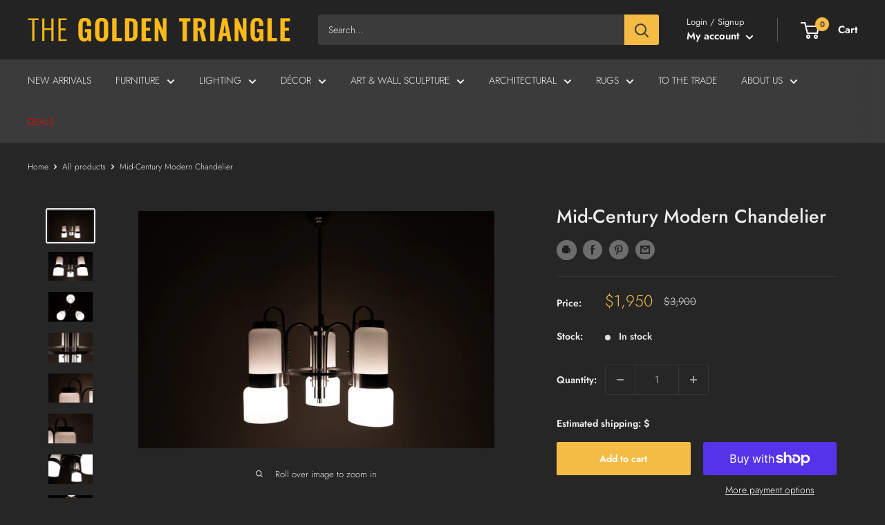

--- FILE ---
content_type: application/javascript; charset=utf-8
request_url: https://searchanise-ef84.kxcdn.com/preload_data.1m7Z4R3Z3u.js
body_size: 9418
content:
window.Searchanise.preloadedSuggestions=['art deco','coffee table','blue and white','side table','ceiling panel','dining table','console table','wall art','eaton collection','fu dogs','bar cabinet','fu dog','altar table','leather chair','british colonial','chinese chest','indian door','lotus flower','red lacquer','blessing swans','leather chairs','bar table','willy guhl','coffee tables','book case','candle holder','side chest','wall mirrors','teak wood','chinese cabinet','chinese chair','tea table','lounge chair','betel nut box','teak table','wood carving','foo dogs','round table','table decor','bar cart','table lamp','garden decor','chinese furniture','console tables','floor lamp','dining chairs','art deco style','mid century modern','korean wedding chest','buddha sculpture','carved panel','japanese tansu','red chair','han dynasty','face painting','blanket chest','chinese sideboard','wood table','lotus flowers','from nagaland','chinese sign','water cooler','carved teak','wood panel','indian carved frame','end table','art deco table','marble table','red gold','indian art deco','wood doors','tent sale','french urn','club chairs','chinese stool','celadon vase','indian art','club chair','side tables','art deco chair','french chair','oil painting','ginger jar','cocktail table','day bed','willy rizzo','andrew ek','french art deco','wall decor','paul michel','table lamps','teak bookcase','print blocks','blessing swan','french mirror','sculpture on stand','lacquer ware','karcag glass vase','chinese table','a wooden','thai teak wood','brass pot','cement mold','foo dog','scholars stone','low table','plant stand','alter table','re lacquer','george greene','korean chest','bedside chest','wedding chest','old wood','brass figure','front doors','teak panel','wooden wheel','whimsical elephant','french table','ceramic vase','david winn','hungarian chair','low bench','murano glass','chinese bench','mid century','altar tables','gold leaf','chinese red','paper mache','pulley wheel','veranda chairs','sale items','from nepal','book shelves','gold frame','good chemistry','betel nut','carved panels','glass vase','writing desk','candle holders','garden stool','the eaton collection','indian chest','temple flowers','art wall','fine china','indian lamp','chest of drawer','night stand','art do','chinese side table','metal stand','japanese screens','chinese horse','ceiling light','a teak wood','offering urn','tea set','carved stone','golden triangle','chinese panels','coffe table','chinese door','outdoor table','food box','naga panel','buddha statues','carved flower','hand carved','wood sculpture','deco bar','african stool','tv wall','marble stool','garden egg','chest of drawers','story panel','terra cotta','wall clock','elephant head','indian print blocks','chinese altar table','work table','a pair','red chairs','gold mirror','chinese console','jewelry box','dining chair','burmese betel nut box','art work','arm chairs','storage chest','socialist chair','teak wood carpenter bee','apsara goddess','wall panel','address for golden triangle','french sideboard','indian mirror','deco table','thai carving','green table','french deco','foo lion','hungarian chairs','lacquer box','coat rack','hat molds','burmese offering urn','game table','red lacquer ware','market place','book cabinet','chinese bed','wall birds','burmese lacquer','wear consis','chinese coffer','stone garden','teak wood bee','wall panels','fu lion','side tabl','sliding coffee table','side board','entry table','all paintings','chinese be','wooden wheel pulley','wooden bees','pair stone','table leg','hungarian deco','french end table','chinese stone','modernist bookshelf','dining tables','fireplace mantle','teak wood mirror','hat mold','bedside chests','rice field','french doors','pedestal tables','shelf unit','karcag glass','flower pot','swivel chairs','tv cabinet','brutalist chair','low arch','stone columns','lighting fixtures','chinese low table','end tables','thai teak','japanese hibachi','art deco chairs','alter tables','chinese window','low chest','teak wooden sculpture','gold wooden','thai gong','teak dining table','table top','blue and white porcelain vase','grand haveli','wooden door','burmese offering urns','carpenter bee','green temple','rain drum','teak flower','jewelry cabinet','indian table','buddha hand','dining room','pair marble','small table','wooden pillar','red cabinet','display cabinet','bed table','in china','cocktail bar','chinese vase','buddha figure','outdoor planters','blessing angels','japanese storage','room divider','pair of chairs','blessing angel','chinese side board','window screen','standing screens','tang horse','book shelf','small chest','luxurious pillows','horse shoe','indian bench','thailand bee','book cases','set of 4','carved teakwood','go board','double happiness','greeting angel','decorative pillow','square table','glass bowl','cow bells','set of 6 chairs','chinese doors','bi disc','wheel pulleys','tea pot','love seat','cloud motif','wooden box','indian doors','dining set','butterfly cabinet','water jar','set of 3','offering tray','indian cabinet','chinese marble','set of 6','wooden wall','wood panels','foo lions','blue vase','naga tray','india w','hungarian table','pair of','chinese chairs','japanese kotatsu','indian mansion','cast iron','brutalist chest','red lacquered','room partition','work bench','bronze hibachi','pumpkin lighting','art deco swivel chairs','metal cabinet','of stone','tree of life','nagaland hand-carved','shang dynasty','art deco coffee table','elephant chair','red mirror','for golden triangle','indian side table','cane chair','large art','ancient china','chinese lions','chest of','indian set up','outdoor sculpture','vintage tab stainless steel and glass coffee table gallotti & radice','hanging lighting','ceiling panels','carved box','fireplace mantel','mid-century modern','chinese screen','indian sculpture','fret work','root console','kang chest','wood tray','indian candle','gold paint','wooden bowl','temple bell','stone stool','brown leaf','deco chairs','thai blessing swan','small side table','bar stool','italian lamp','art deco bookcase','wooden ele','round dining table','side cabinet','bistro table','pine table','lotus carved','french door','black lacquer','bauhaus-inspired bar','media stand','northern thailand','wedding chests','tikka box','vintage abacus','vases and','butterfly chest','porcelain flower jar','teakwood mirror','scholar rock','furniture legs','table set','antique thai','indian panel','earth spirit','wood basket','carving panel','print block','floor lamps','butterfly style storage chest','metal pot','marble coffee table','british colonial chairs','indian mask','hungarian bookcase','rice basket','cabinet w d','votive holder','wooden sculpture','ox blood','a burl wood cocktail','art deco asian','thai vase','wedding cloche','chinese scholar','burma teak','chinese box','british colonial cabinet','spirit house','chinese stand','tansu chest','indian daybed','indian textile','burl wood','pulley wheels','indian box','wall lamps','carved blessing swans','carved marble stool','painting table','thai angels','chinese lacquer','fruit bowl','chinese butterfly','cast iron urns','printer tray','rice pounder','will guhl','wanlop hansunthai','wall shelf','wood wall','hungarian glass','teak coffee table','zach weber','blue and white lamp','spirit birds','buddha head','french console','plant pots','low chair','wine stopper','qing dynasty','wheel sculpture','wall hanging','carved dragon','a low arch','chinese limestone','elephant art','indian pot','chinese case','japanese wall clock','burmese betel lamp','arm chair','file cabinet','han groom','lotus panel','a low chest','coff tables','indian bookcases','bronze sculpture','wall mounted table','tomb pottery','privacy screen','art do chairs','stone drums','wood head','1930\'s chairs','cement molds','art deco pedestal table','red coffee','art deco cabinet','writing table','carved bookcase','bat table','book ends','9 burmese betel','chinese wood','chinese pottery','deco chair','red box','red chinese','deco tables','antique chinese','red wood','art deco mirror','burmese offering','half round','flower wall','sun burst','mirror frame','six dining','double door','louis xiv mirror','long table','a brass figure of a caparisoned elephant','french dining table','old doors','brass trim','low cabinet','art deco dining table','fren urn','wood grain','han dynasty terracotta figure','wall wood carving','french stool','teddy bear','elmwood cabinet','brass sideboard','art nouveau','wooden wall piece','african door','garden urn','black wood','apple pot','center table','alfred corneau','asian style','side tables and','italian light','burmese lacquer ware','wall shelves','wood carving sculpture','red gate','wood bowl','carved marble table','the passionate city','vintage wood parat','pi xiu','vintage coffee table','bar tables','stone ni','mao figure','chinese fu dog','mid century murano glass','offering vessel','tansu chests','art deco teak bookcase','bed cover','english cabinet','burmese bowl','burmese box','bar chair','red bowls','mirror pair','lotus flower ceiling light','contemporary painting','british colonial chest','tribe totem','dragon leg','mon pot','white chair','day beds','a teak mirror','tang pottery','curio cabinet','cow bell','teakwood lotus','temple lions','chinese drawer','chinese round water basin','three leaves','flower panel','carved flowers','wooden buddha','bistro chair','tv art','thai celadon','golden kitchen','wine decanter','marble bowl','chinese shelf','carved ceilin','world map','copper pot','small tables','chinese storage','chinese square','french cabinet','wood figure','spanish table','stone candle','crackle wood','t.v wall','han dynasty horse','indian window','media console','lacquer cabinet','sales counter','round coffee table','stupa finial','lanna thai','lotus carving','corner cabinet','wall grid','brass coffee table','vintage leather chair','monks bed','red console','bar stools','miller beach','a flower panel','thai wood','teaching panel','table with','red trays','wall screens','nigerian nupe','british colonial daybed','iron furniture','french provincial','wine tables','art deco side chest','door panels','pair of chest','gong bearers','wood jewelry','outdoor wall sculpture','a blue and white porcelain vase','large pumpkin','low architectural','douglas vantress','nigerian nupe stool','george green','chinese food box','doug van tress','loung chairs','bedroom furniture','parisian lighting','stone plate','temple flower','chinese teakwood sign','candle sticks','painted chest','betel box','indian chair','circular reasoning','dining tabl','a carved teakwood panel','hand blown','light fixture','indian lantern','dog on','desk lamp','chinese ches','han glazed','painted screens','deco display cabinet','betel nut boxes','hour glass','hat box','a wooden naga-tribe totem','brass urn','storage box','thai chair','gray chairs','wooden food','chinese painting','side chairs','lounge chairs','new art','carved stool','chinese mirror','ming furniture','tansu storage','foot stool','side oard','column base','loung chair','sandstone diya','golden chair','small trays','arts and crafts','chinese red-lacquered','jade vessels','eaton house','low console','thai bowl','earth spirits','guan yu','book end','storage coffer','pair of stools','greeting angels','scholars rock','pagoda red','a carved','chinese table with cloud motif','wood birds','food trays','salvage one','sofa table','club leather chair','thai wooden','wash board','chip and dale','haveli mansion','ceramic vessel','ceiling pane','french lounge chairs','floor sculpture','art deco side table','chinese altar','jewerly box','rocking chair','space age','tian jin','carved wood elephant head','red lacquer tray','chinese porcelain','camel bone','teak chairs','chinese washboards','radio cabinet','burmese table','picture frame','teak chair','neck vase','moving top table','wall tile','wood thai','teak sculpture','betel nut lamp','round side table','brass bowl','british colonial teak wood piece','small cabinet','french sign','brass table','burmese bell','naga table','egg chair','french chinoiserie','hammered brass pot','rice bin','stone lions','teak wooden sculpture thailand','side table art deco','pumpkin lamp','anglo indian','blue and white tall','city grid','street lamp','iron hanging lamp in pumpkin shape','red chinese chair','limestone basin','british colonial bookcase','floral chair','tibetan chest','indian art deco cabinet','terracotta horse','italian oil painting','cabinet doors','burma bookcase','antique elm altar tab','antique india','blessing birds','carpenter bees','chest cabinet','carved wood panel','asian wall','art deco ch','stool in wood','stone pot','zodiac wall art','chinese gilt','vintage italian table','cabinet metal','table marble','marble a boy','wood bookcase','chinese ancestral','teak armchair','chinese end table','blue and white jar','blue and white ceramic jar','teak shelf','colonial bookcase','photo frame','big blue and base','fireplace fender','leather brass','teak dining chairs','wood lotus','wood carved screen','carved ceiling panels','was board','future past','art deco desk','wooden block','four beauty','iron bell','four beauties','set of print','teakwood table','marble stools','marble drum','chinese ming style','wooden hand carved','a nagland wooden jar','french jar','glass jar','art deco shelf','shelf display','thai pediment','a chinese marble','burmese head','copper coffee table','teak flowers','cement indian','teak panel triangle','art deco armchair','dining can','long console','black cabinet','lost wax','books shelves','stone large horse','john the baptist','kitchen cabinet','burmese ok','naga be','teak lattice screens','indian art deco side table','19th century stand','chinese tv','korean chest with','metal urn','door handle','small box','small jar','marble foo dogs','wooden wall installation','pedestal table','japanese door','blue velvet','bronze rain drum','china box','chinese dog','dry bar teak','pedestal bowl','dinning table','monumental arch','wall trees','chinese gold','wooden ware','indian punjab','iron urn','stone table','entryway console','stone base','stone column','stone plinth','mah jong','collection of lacquerware','gt rug','indian brass','round art deco','blue table','butterfly style storage chests','art deco lounge chairs','hand carved sculpture','phoenix dragon','flower lotus','cabinet door','indian gate','bauhaus chest','bauhaus chair','chinese blanket','british colonial teak bookcase','oak table','mid century lamp','70s chrome','chettinad column','mid century chests','hat chair','green stone','bedside be','indian temple','display shelf','scholar’s stone','zig zag','mirror red','brass figure of an elephant','brass elephant','ivory bone','tie dye','walnut desk','art deco bookcas','chinese alter','chair cushions','art deco mirrors','glass lamps','bedside table','tou he','lotus flower headboard','wedding box','music angel','wall mounted','western art','thai flower','french trumpet','deco table with stools','art deco style desk','indian arch','art deco come','pistillo sconce','french stone','art deco bar','french pot','carved panel horizontal','wood screen','deco coffee table','indian wedding','religious art','stippled copper','carving 4 x 8','a pair of stone chinese fu dogs','chinese fu dogs','from morocco','rosewood mirror','indian musician','stone planter','official chair','tall back','window frames','tibetan rugs','tibetan rug','bar stoo','old window frames','red lacquer table','rose wood mirror','antique trim','wine ewer','a chinese console','carved flower panels','chinese blanke','a chinese storage trunk','art deco lounge','fu do','brass blue and white','italian arch','chinese stools','arch way','french leather','french leather chair','british colonial dining table','side by side drawers','garden seating','pair of deco','brutalist console','flow blue','bamana tribe','round chair','red lacquer platters','cocoon chairs','door way','wood rice','these apostles','large painting','teak screens','asian ceramic','guardian lion','walnut altar table','italian chandelier','david win','wall doors','wooden flower','lattice panels','teak lotus flower','indian altar table','louver wall','metal sculpture','chinese side chest','chinese panel','silver leaf','chinese base','hungarian arm chairs','han dynasty terra cotta','round ding room tables','chinese hors','a pair of art deco chairs','wood mold','naga food tray','floating shelf','art deco sideboard','large cabinet','square chinese stools','moving table','golden swans','teak bench','outdoor tables','young boy','a northern thai','an indian carved arch modified into bookshelf','the grand haveli','han figure','outdoor stone table','space chair','split back','stone top','small lamps','wooden elephant','mid century modern italian sconce','teak stool','ming side chest','good luck','good fortune','chinese lion','and shelves','gio ponti','wooden riser','distinctive cauldron','chinese door frame','wooden wheel art','marble lions','indian wooden mask','deer sculpture','wood bracket','white sculpture','ancestor figures','indian benc','chip an','french chandelier','round teakwood','warring states','king bed','narrow cabinet','stone panel','french harvest oak wood table','stone planters','naga rice','wooden bench','french chairs','stool table','butterfly shaped','ceramic mao','carve teak lotus','pair of horses','table top deco','teak dining','pair cabinets','chair cushion','chinese shrine','wooden cowbell','out side furniture','french box','store fixture 2','robe rack','playing drums','painted storage chest','our history','lake forest','chinese black lacquer carving','head board','budapest chair','oval table','living room','sliding door','carved wooden box','british colonial table','wine table','low long table','show piece','garden drum','decoration ball','burmese manuscript','thai wall panel','wood carving bee','a whimsical figure of a horse','stone plinths','horse show','needle chair','japanese shoji','wood cherubs','burmese script','a carved wooden buddha\'s hand in a form of abhaya','teak bee','wooden bee','burmese book','indian room partition','deco dining','vintage art deco','ware bowl','lanna thai box','indian vintage stone','korean wedding','chinese courtyard chair','chrome leg','silver hand','carved altar table','english chair','incense burner','late qing chinese with drawers','iron pillar','set of 6 chair','modernist chair','a teak wood sculpture','teak wood sculpture','passionate city','a chinese low coffer','vintage wood tray','bleached wood','indian doug bowl','sun flower','indian dough bowl','sideboard 12 drawer','qing table','green chair','blue and whit','corner table','indian niche','louver doors','veranda louver','5 drawer chest','black lacquer box','red lacquer food box','oak bistro','han vase','decorative stands','tree root console table','green vessel','indian shrines','a monumental','limestone table','blue and white stool','a set of european','store fixture','arm chair art deco','art deco dining chair','betel nut box lamp','table base','pumpkin shape','stone mortar','vintage beveled','scroll table','mansion door','horse shoe chairs','indian mosaic','neolithic jar on stand','chinese screens','chinese room screens','chinese room dividing screens','room screen','fabric print block','chinese sculptures','tea chest','han potter','outdoor planter','indian wooden','thai apsara','fu lions','wood tv','custom art','planter stand','chest korean','indian tiles','low cabinets','chinese jar','brutalist sideboard','manu script','bea on a stand','low k','burmese teakwood lacquer','white glass','chinese demilune hall table','and wood screen','kwang jean park','glazed vessel','han pottery','serving cabinet','tansu cabinet','low kang','a teakwood carving of an orchid','french painting','indian sandstone','revival chest','monumental pot','stool stone','lantern french','folk art','chinese kitchen','moon cake','mounted sculptures','offering urns','ceiling flower','red table','wood console','green pot','70s ta','ice cre','thailand be','ancestor painting','red celadon','british colonial display','small cabinet or','indian ceiling','red lacquer bowl','indian storage','red lacquer ware decor','wall flowers','blown glass','teakwood box','wood organic','thai ceiling','dame devant','french street','prayer figures','lotus flower wall','custom cement molds wall','city rid','french lounge chair','21c01 sideboard','tru ks and boxes','nandi bull','lotus pot','tang-inspired horse','gilded blessing','metal sign','thai sukhothai celadon vase','garden sculpture','indian bed sheet','burmese betel','burmese lacquerware','leather club chair art deco','chinese bucket','french storage','teak mirror','jacket patch','mirror frames','flowers wall','blue clouds','small chair','white and','ceramic stools','accent chairs','dragon base','small end table','thai teak mirror','size varies','mid-century coffee table','pine by','iron hanging lamp','book cab','carved planter','night day','glazed pot','middle eastern scene','glass lamp','roof tile','chinese kitchen cabinet with lattice doors','bed coffee table','walnut wood console','light sconces','monks would','teak ceiling panel','deco console','india box','chinese scholars table','india table','oval mirror','globe brass','scholars table','indian plates','offering lamp','italian chair','teak thai','bronze wall','u shape','danish sideboard','african shield','table for','mirrors for','set of doors','palace entrance','hungarian side table','round walnut veneer table','oil lamp','french club','face paintin','match book','round carved teak lotu','leather club chair','brutalist armchair','chinese kitchen cabinet','wing back','art deco chest','glass leg','vase thai','wood molds','walnut veneer console table','where to','set of four columns','modernist console','chinese wine tables','wooden cow bell','chinese wood panels','bras pot','art deco altar table','red sideboard','thai angel','campaign chest','english box','for a','small bowl','teak tabletop','temple offering','spanish painting','teakwood tray','wooden house','marble dogs','garden pot','steel tube','wine jars','apsara hand','chinese rectangular tea table','stone candle holder','deux corp','neolithic vessel','japanese drawer','round mirror','tang pottery lady','french walnut panel','stone room','lotus wal','courtyard sale','bronze bowl','china vase','chinese coffee','pair of hat chair','french street lamp','21t01250 pair','bell with stand','round art deco side table','glass rose','big flower','window panel','john baptists','chinese lady painting','kwang chest','gold monk','french walnut','vintage chinese or','buddhist doors','glass cloche','light the way','chair lounge','antique screw','wooden pulleys','console hall table','cambodian head','small accessories','lacquer container','asian antique door','french ur','wood ladder','ranma transom','a dress','family crest','storage tansu','burmese lacquer bowl','deux corps','water feature','chinese carved panel','spanish baroque','black steel','art construction','funerary figure','british colonial veranda','walnut bookcase','lanna table','square dining tables','marble elephant','blue an white','a pair of tang dynasty 618-907 ce pottery earth spirit figures','offering bowl','bowl set','a pair of petite modernist lounge chairs','red lacquer chest','portable iron','trestle table','round pedestal','doli palanquin','lana table','a vintage box','pendant lamp','bust of a','a chinese scholars','the last','entrance doors','jade dealer','glass cover','small desk','da vinci','burmese urns','oval dining','biomorphic planter','rose mirror','chinese rug','pine wood','japanese bronze','hanging lamp','japanese chests','solid top','naga trays','a teak wood bookshelf','french oak table','interior lights','rattan chairs','green hungarian','ceramic vases','demi lune table','white ceramic','art deco dining','storage trunk','ground floor','carved birds','korean blanket chest','deco bookcase','three leaf','french oak','art deco tea','polar bear','court lady','trestle bench','red chesterfield','teakwood carving','wine rack','burmese lamps','eames chairs','dining room table','architectural column','teakwood cabinet','louis xiii armchair','offering set','french bar sign','japanese storage chest','japanese objects','ceramic sculpture','michael thompson','are items','room panels','chinese figure','carved tray','turkish hand-knotted','han dynasty jar','wheel pulley','marmite planters','garden egg chairs','garden wall','british colonial chest of drawers','1 of burmese offering urns','china dynasty','do dogs','vessel lacquered','dowry box','porcelain jar','philip and','bi disk','large panels','marble elephants','paintings explore','table high','french desk','blue base','cracked-glass vases','with insects','wingback chairs','chest sideboard','hollywood regency','porcelain ceramic','two sided','french panel','blanket chests','brass mirror','quin dynasty','wash table','a bench','glass base','indian day bed','round walnut','chrome coffee table','vintage japanese','dinin table','low tables','dry bar','palisander wood','iron hanging lamp in pumpkin shape m','set of 2','wall unit','chinese console table with drawers','celadon lamp','black chairs','teak ceiling panels','chinese red cabinet','ancestor figure','han dynasty glaze','coffee table cocktail','japanese ceramic','teak wood tray','antique doors','terra cotta pottery','ming dynasty','carved teakwood x','vad trevare','round dining','display pedestal','ming dining table','of greeting angel','his travels','temple bells','pedestal side','french dining','curved armchair','long cabinet','carved wall art','chinese stands','tansu storage cabinet','wood block','chairs teak','tansu on stand','water color','coffee table movable','bench for hallway','lime stone','british teakwood room','wall cabinet','white opaline','chinese guard lions','machine age','chinese lattice screen wall','spirit houses','chicago chemistry','india day bed','low sideboard','or altar tables','ink well','lock box','spanish mirror','cabinet mirror','french metal table','han soldier','fu dog panels','carving window','offering vessel lacquered black','bells dating','medium carved','celadon originated','mahogany sideboard','garden stone light','bar sign','glass bottle','chair man','carved panels 4 x 8','carved marble','big pot','dining table round','l lamp','art deco lighting','offering vessel lacquered','deco tray','monumental door','chinese armchair','chair set','cho fa','hebei province','door surround','tray table','ding table','plank of wood','glass box','high small table','maple table','court yard','stone sculpture','dogon ladder','pair dog','bone inlay','wooden gong bearers','cambodian king','dragon birds','thai suk','chine clothing cabinet','lion paws','two piece tansu','hammered brass','porcelain ginger jar','buddha torso','entry way','burmese lacquer offering box','teak daybed','peasant painting','dynasty narrow','walnut chairs','green ceramic','tiger wood','art deco dining chairs','walnut side ches','painted box','ceramic chinese','apsara head','ray eames','british colonial chair','hand-blown glass','brass bells','chinese pot','wood carved chinese','chinese bookshelf','square dining table','wagon wheels','china cabinets','a wooden facade','lotus temple','italian frame','red chest','large mirror','vintage pot','table with stone top','chinese narrow bench','carved fu dog','asian wood','japanese porcelain','gothic sofa','water pot','india rug','french oak dining table','southeast asian','red art','bench for','display cabinets','black doors','custom furniture','chine stool','child toy','indian swing','chinese plate','wooden tray','high chairs','thailand ceiling','solid brass fireplace fender','french side','glass dragon','french cart','guardian lions','dowry chest','mill stone','italian desk','chinse chest','low kwang','chairman mao','unglazed vessel','kajonjit yanaphan','a wooden daybed','thai vase blue','door table','red bowl','burmese black lacquer ware box','bras gong','paul m','floor screen','gold flowers','table sliding','chinese panel doors','water carafe','indian bowl','indian textile print','hsun ok','chair hungary','teak stand','coffee table chrom','chinese kitchen storage cabinet','dragon vase','solid teak dining table','teak wood dining table','art deco lounge chair','gert nyström','carved wood god wall art','pair of urn','puppet lamp','wear cons','mid century modern coffee table','blue glass','vase stand','red shelf','leather sofa','bench low','narrow shelf','wooden molds','chinese side chest with restoration','french holophane glass street lamp','thai water carafe','chinese raincoat','mud man','shoji screen','colonial cabinet','pair of scandinavian bar stools','carved ceiling panel','accent table','chinese table from reclaimed elm','decorative bowl','figure of a goddes','korean step','c 1900 british raj burmese bookcase from solid teak','outdoor benches','triangle cabinet','bookcase art deco','antique door','carved capital','eames chair','architectural fragment','african piece','round-corner low','stone plat','hungarian armchair','porcelain ginger','carved plant','on rice paper','custom upholstery','northern thai water carafe','lacquered bowl','desk chair','burmese lacquer basket','teak india','carving flower','lions paw','tall china','eaton villa','20th century','custom lamp made from reclaimed wood','carved fu dogs','three leg','large india','table by paul michel','red lacquer trays','the grand','door frame','british colonial teak wood bookcase','wood carving wall','a vintage globe','art deco round table','enchanted garden','china cabinet','a tall','stained glass','cabinet burma','yea set','indian day','art deco console','val saint lambert','scholar\'s stone','indian carved','chinese game table','french farm table','lacquer tables','a globe','tang dynasty','a british colonial campaign chest'];